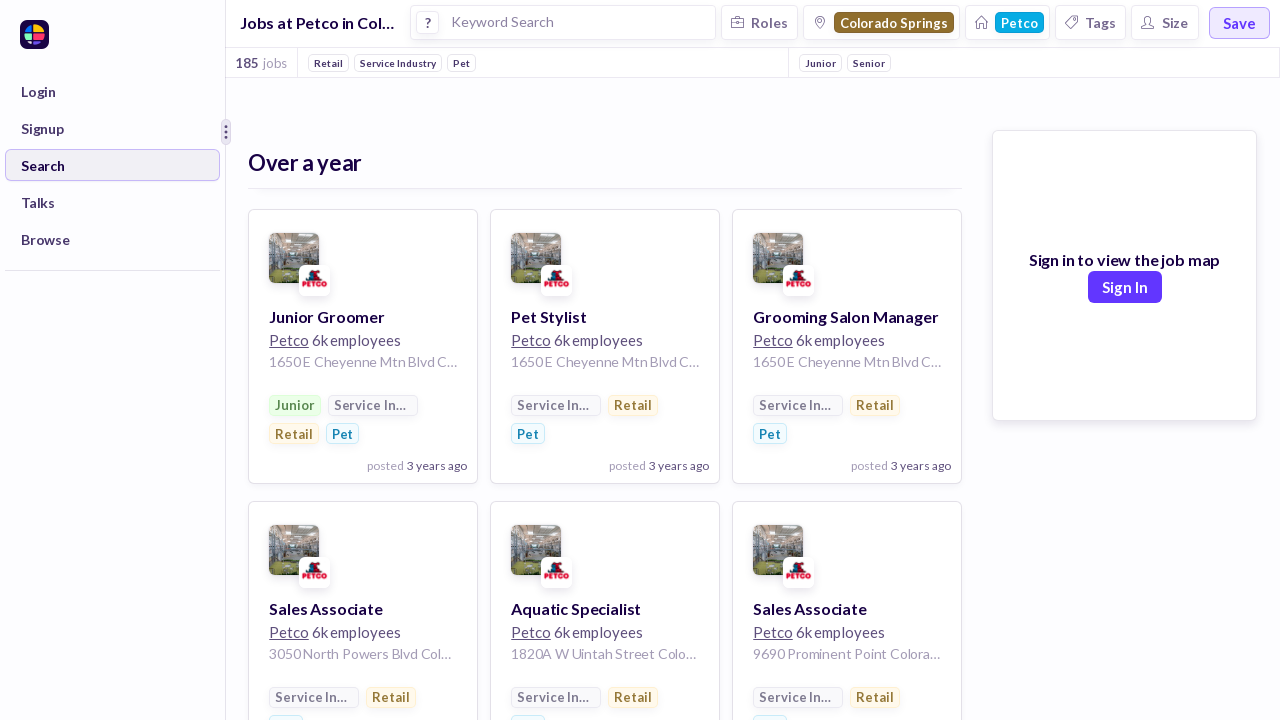

--- FILE ---
content_type: text/javascript
request_url: https://huntr.co/dist/7760.ad1eab691e766f7f7ffe.bundle.js
body_size: 6315
content:
"use strict";(self.webpackChunkhuntr=self.webpackChunkhuntr||[]).push([[7760],{36817:(t,e,n)=>{n.d(e,{A:()=>d});var o=n(96540),r=n(26531),i=n(92568),a=i.Ay.span.withConfig({displayName:"UserAvatar__Container",componentId:"sc-1558n0k-0"})(["position:relative;display:inline-block;color:white;width:20px;height:20px;text-align:center;cursor:pointer;border-radius:13px;font-size:11px;font-weight:600;text-transform:uppercase;background-color:",";border:1px solid ",";box-shadow:0px 4px 10px ",";",""],r.A.whiteWhisper,r.A.portgore7,r.A.portgore3,function(t){return t.small?"\n    width: 15px;\n    height: 15px;\n  ":""}),l=i.Ay.span.withConfig({displayName:"UserAvatar__Head",componentId:"sc-1558n0k-1"})(["border:1px solid ",";width:6px;height:6px;background-color:",";border-radius:4px;display:block;position:absolute;top:2px;left:6px;z-index:1;",""],r.A.whiteWhisper,r.A.logan,function(t){return t.small?"\n    width: 4px;\n    height: 4px;\n    top: 1px;\n    left: 5px;\n  ":""}),c=i.Ay.span.withConfig({displayName:"UserAvatar__Body",componentId:"sc-1558n0k-2"})(["box-shadow:0px 3px 6px ",";width:10px;height:6px;background-color:",";border-radius:5px;display:block;position:absolute;top:10px;left:5px;",""],r.A.portgore5,r.A.logan,function(t){return t.small?"\n    width: 8px;\n    height: 5px;\n    top: 7px;\n    left: 4px;\n  ":""}),u=i.Ay.img.withConfig({displayName:"UserAvatar__Image",componentId:"sc-1558n0k-3"})(["box-shadow:0px 1px 3px ",";vertical-align:middle;width:20px;height:20px;border-radius:10px;",""],r.A.portgore5,function(t){return t.small?"\n    width: 15px;\n    height: 15px;\n  ":""});const d=function(t){var e=t.imageUrl,n=t.style,r=t.small;return o.createElement("span",{style:n},e?o.createElement(u,{small:r,src:e,alt:"User Avatar"}):o.createElement(a,{small:r},o.createElement(l,{small:r}),o.createElement(c,{small:r})))}},84605:(t,e,n)=>{n.d(e,{A:()=>v});var o=n(96540),r=n(26531),i=n(39174),a=(n(20162),n(36836)),l=n(49735);function c(t){return c="function"==typeof Symbol&&"symbol"==typeof Symbol.iterator?function(t){return typeof t}:function(t){return t&&"function"==typeof Symbol&&t.constructor===Symbol&&t!==Symbol.prototype?"symbol":typeof t},c(t)}function u(t,e){for(var n=0;n<e.length;n++){var o=e[n];o.enumerable=o.enumerable||!1,o.configurable=!0,"value"in o&&(o.writable=!0),Object.defineProperty(t,d(o.key),o)}}function d(t){var e=function(t){if("object"!=c(t)||!t)return t;var e=t[Symbol.toPrimitive];if(void 0!==e){var n=e.call(t,"string");if("object"!=c(n))return n;throw new TypeError("@@toPrimitive must return a primitive value.")}return String(t)}(t);return"symbol"==c(e)?e:e+""}function s(){try{var t=!Boolean.prototype.valueOf.call(Reflect.construct(Boolean,[],function(){}))}catch(t){}return(s=function(){return!!t})()}function p(t){return p=Object.setPrototypeOf?Object.getPrototypeOf.bind():function(t){return t.__proto__||Object.getPrototypeOf(t)},p(t)}function m(t,e){return m=Object.setPrototypeOf?Object.setPrototypeOf.bind():function(t,e){return t.__proto__=e,t},m(t,e)}var f=function(t){function e(){return function(t,e){if(!(t instanceof e))throw new TypeError("Cannot call a class as a function")}(this,e),function(t,e,n){return e=p(e),function(t,e){if(e&&("object"==c(e)||"function"==typeof e))return e;if(void 0!==e)throw new TypeError("Derived constructors may only return object or undefined");return function(t){if(void 0===t)throw new ReferenceError("this hasn't been initialised - super() hasn't been called");return t}(t)}(t,s()?Reflect.construct(e,n||[],p(t).constructor):e.apply(t,n))}(this,e,arguments)}return function(t,e){if("function"!=typeof e&&null!==e)throw new TypeError("Super expression must either be null or a function");t.prototype=Object.create(e&&e.prototype,{constructor:{value:t,writable:!0,configurable:!0}}),Object.defineProperty(t,"prototype",{writable:!1}),e&&m(t,e)}(e,t),n=e,(i=[{key:"render",value:function(){var t=this.props,e=t.color,n=t.name,i=t.logoUrl;return o.createElement("div",{style:l.Ay.flexRow},i?o.createElement("img",{alt:"Logo for ".concat(n),style:g.logo,src:i}):o.createElement("span",{style:[g.container,{backgroundColor:e||r.A.mischka}]},o.createElement("span",null,n[0],n[1])),o.createElement(a.A,{truncate:!0,small:!0,bold:!0,style:g.name,color:e||r.A.rum},n))}}])&&u(n.prototype,i),Object.defineProperty(n,"prototype",{writable:!1}),n;var n,i}(o.Component),g={flex:{display:"flex",flexGrow:0,flexShrink:0,alignItems:"center"},logo:{boxShadow:"0px 3px 7px ".concat(r.A.portgore5,", 0px 0px 2px ").concat(r.A.portgore20),verticalAlign:"middle",width:"20px",height:"20px",borderRadius:"4px"},name:{letterSpacing:"0",marginLeft:"10px"},container:{position:"relative",display:"inline-block",color:"white",lineHeight:"24px",width:"25px",height:"25px",textAlign:"center",cursor:"pointer",borderRadius:"4px",fontSize:"11px",fontWeight:"600",textTransform:"uppercase"}};const v=(0,i.Ay)(f)},92244:(t,e,n)=>{n.d(e,{A:()=>P});var o,r,i,a=n(96540),l=n(95093),c=n.n(l),u=n(21757),d=n(54625),s=n(56347),p=n(92568),m=n(87657),f=n(26531),g=n(89252),v=n(5125),_=n(36836),y=n(55413),E=n(49735),A=n(95865),h=n(65944),x=n(81391),b=n(42099);function I(t){return I="function"==typeof Symbol&&"symbol"==typeof Symbol.iterator?function(t){return typeof t}:function(t){return t&&"function"==typeof Symbol&&t.constructor===Symbol&&t!==Symbol.prototype?"symbol":typeof t},I(t)}function O(t,e){return function(t){if(Array.isArray(t))return t}(t)||function(t,e){var n=null==t?null:"undefined"!=typeof Symbol&&t[Symbol.iterator]||t["@@iterator"];if(null!=n){var o,r,i,a,l=[],c=!0,u=!1;try{if(i=(n=n.call(t)).next,0===e){if(Object(n)!==n)return;c=!1}else for(;!(c=(o=i.call(n)).done)&&(l.push(o.value),l.length!==e);c=!0);}catch(t){u=!0,r=t}finally{try{if(!c&&null!=n.return&&(a=n.return(),Object(a)!==a))return}finally{if(u)throw r}}return l}}(t,e)||function(t,e){if(t){if("string"==typeof t)return w(t,e);var n={}.toString.call(t).slice(8,-1);return"Object"===n&&t.constructor&&(n=t.constructor.name),"Map"===n||"Set"===n?Array.from(t):"Arguments"===n||/^(?:Ui|I)nt(?:8|16|32)(?:Clamped)?Array$/.test(n)?w(t,e):void 0}}(t,e)||function(){throw new TypeError("Invalid attempt to destructure non-iterable instance.\nIn order to be iterable, non-array objects must have a [Symbol.iterator]() method.")}()}function w(t,e){(null==e||e>t.length)&&(e=t.length);for(var n=0,o=Array(e);n<e;n++)o[n]=t[n];return o}function S(t,e,n){return(e=function(t){var e=function(t){if("object"!=I(t)||!t)return t;var e=t[Symbol.toPrimitive];if(void 0!==e){var n=e.call(t,"string");if("object"!=I(n))return n;throw new TypeError("@@toPrimitive must return a primitive value.")}return String(t)}(t);return"symbol"==I(e)?e:e+""}(e))in t?Object.defineProperty(t,e,{value:n,enumerable:!0,configurable:!0,writable:!0}):t[e]=n,t}var C=p.Ay.div.withConfig({displayName:"Notifications__Container",componentId:"sc-ti5m19-0"})([""," background-color:",";border:1px solid ",";border-radius:6px;width:300px;"],E.Qi,f.A.whiteWhisper,f.A.portgore15),N=p.Ay.div.withConfig({displayName:"Notifications__NotificationsList",componentId:"sc-ti5m19-1"})([""," display:flex;flex-direction:column;overflow-Y:auto;max-height:300px;"],E.lq),R=p.Ay.div.withConfig({displayName:"Notifications__Notification",componentId:"sc-ti5m19-2"})(["border-bottom:1px solid ",";padding:13px 10px;display:grid;grid-template-columns:35px 1fr;opacity:",";&:hover{background-color:",";}"],f.A.portgore10,function(t){return t.seen?"0.5":"1"},f.A.electricViolet3),L=p.Ay.div.withConfig({displayName:"Notifications__LoadingFooter",componentId:"sc-ti5m19-3"})(["position:sticky;bottom:0;background-color:white;display:flex;align-items:center;border-top:1px solid ",";border-radius:0 0 6px 6px;padding:7px"],f.A.portgore10),k=(S(S(S(S(S(S(S(S(S(S(o={},A.I9.YOU_ARE_ENROLLED_IN_GOAL,"🎯"),A.I9.YOUR_GOAL_IS_IN_PROGRESS,"🏁"),A.I9.YOUR_GOAL_IS_DUE_SOON,"⌛"),A.I9.YOU_COMPLETED_GOAL,"✅"),A.I9.YOU_FAILED_GOAL,"❌"),A.I9.JOB_SEEKER_COMPLETED_GOAL,"✅"),A.I9.JOB_SEEKER_FAILED_GOAL,"❌"),A.I9.YOU_RECEIVED_A_JOB,"📌"),A.I9.JOB_SEEKER_RECEIVED_OFFER,"👍"),A.I9.JOB_SEEKER_ACCEPTED_OFFER,"🤝"),S(S(S(S(S(o,A.I9.JOB_SEEKER_UPLOADED_RESUME,"📄"),A.I9.AI_REVIEW_COMPLETED,"🤖"),A.I9.AI_REVIEW_ACTIVATION,"🤖"),A.I9.AI_TAILOR_ACTIVATION,"🤖"),A.I9.AI_TAILOR_ACTIVATION_WITHOUT_JOB,"🤖")),D=[A.I9.YOUR_GOAL_IS_IN_PROGRESS,A.I9.YOUR_GOAL_IS_DUE_SOON],U=(S(S(S(S(S(S(S(S(S(S(r={},A.I9.YOU_ARE_ENROLLED_IN_GOAL,function(t){var e;return"enrolled you in the goal: ".concat(null===(e=t.data.goal)||void 0===e?void 0:e.name)}),A.I9.YOUR_GOAL_IS_IN_PROGRESS,function(t){var e,n,o;return"Your goal starts now: ".concat(null===(e=t.data.goal)||void 0===e?void 0:e.name," ").concat(null!==(n=t.data.goalProgress)&&void 0!==n&&n.end?"| it is due on ".concat(c()(null===(o=t.data.goalProgress)||void 0===o?void 0:o.end).format("MMM DD")):"")}),A.I9.YOUR_GOAL_IS_DUE_SOON,function(t){var e,n,o;return"Your goal is due soon: ".concat(null===(e=t.data.goal)||void 0===e?void 0:e.name," ").concat(null!==(n=t.data.goalProgress)&&void 0!==n&&n.end?"| it is due on ".concat(c()(null===(o=t.data.goalProgress)||void 0===o?void 0:o.end).format("MMM DD")):"")}),A.I9.YOU_COMPLETED_GOAL,function(t){var e;return"completed a goal! ".concat(null===(e=t.data.goal)||void 0===e?void 0:e.name)}),A.I9.YOU_FAILED_GOAL,function(t){var e,n,o;return"did not complete the goal: ".concat(null===(e=t.data.goal)||void 0===e?void 0:e.name," ").concat(null!==(n=t.data.goalProgress)&&void 0!==n&&n.end?"| it was due on ".concat(c()(null===(o=t.data.goalProgress)||void 0===o?void 0:o.end).format("MMM DD")):"")}),A.I9.JOB_SEEKER_COMPLETED_GOAL,function(t){var e;return"completed the goal: ".concat(null===(e=t.data.goal)||void 0===e?void 0:e.name)}),A.I9.JOB_SEEKER_FAILED_GOAL,function(t){var e,n;return"did not complete the goal: ".concat(null===(e=t.data.goal)||void 0===e?void 0:e.name," ").concat(t.data.goalProgress.end?"| it was due on ".concat(c()(null===(n=t.data.goalProgress)||void 0===n?void 0:n.end).format("MMM DD")):"")}),A.I9.YOU_RECEIVED_A_JOB,function(t){var e,n;return"sent a job to your board: ".concat(null===(e=t.data.job)||void 0===e?void 0:e.title," @ ").concat(null===(n=t.data.company)||void 0===n?void 0:n.name)}),A.I9.JOB_SEEKER_RECEIVED_OFFER,function(t){var e,n;return"received an offer: ".concat(null===(e=t.data.job)||void 0===e?void 0:e.title," @ ").concat(null===(n=t.data.company)||void 0===n?void 0:n.name)}),A.I9.JOB_SEEKER_ACCEPTED_OFFER,function(t){var e,n;return"accepted an offer: ".concat(null===(e=t.data.job)||void 0===e?void 0:e.title," @ ").concat(null===(n=t.data.company)||void 0===n?void 0:n.name)}),S(S(S(S(S(r,A.I9.JOB_SEEKER_UPLOADED_RESUME,function(t){var e;return"uploaded a resume: ".concat(null===(e=t.data.document)||void 0===e?void 0:e.title)}),A.I9.AI_REVIEW_COMPLETED,function(t){var e;return"we completed an AI review of your resume '".concat(null===(e=t.data.resume)||void 0===e?void 0:e.resumeName,"'")}),A.I9.AI_REVIEW_ACTIVATION,function(t){var e;return"we completed an AI review of your resume '".concat(null===(e=t.data.resume)||void 0===e?void 0:e.resumeName,"'")}),A.I9.AI_TAILOR_ACTIVATION,function(t){var e;return"we completed an AI Tailored Review of your resume '".concat(null===(e=t.data.resume)||void 0===e?void 0:e.resumeName,"'")}),A.I9.AI_TAILOR_ACTIVATION_WITHOUT_JOB,function(t){var e;return"we completed an AI Tailored Review of your resume '".concat(null===(e=t.data.resume)||void 0===e?void 0:e.resumeName,"'")})),T=(S(S(S(S(S(S(S(S(S(S(i={},A.I9.YOU_ARE_ENROLLED_IN_GOAL,function(t){return{pathname:"/track/goals/current"}}),A.I9.YOUR_GOAL_IS_IN_PROGRESS,function(t){return{pathname:"/track/goals/current"}}),A.I9.YOUR_GOAL_IS_DUE_SOON,function(t){return{pathname:"/track/goals/current"}}),A.I9.YOU_COMPLETED_GOAL,function(t,e){var n;return{pathname:(0,h.gm8)(null===(n=t.data.goalProgress)||void 0===n?void 0:n._id),state:{background:e}}}),A.I9.YOU_FAILED_GOAL,function(t,e){var n;return{pathname:(0,h.gm8)(null===(n=t.data.goalProgress)||void 0===n?void 0:n._id),state:{background:e}}}),A.I9.JOB_SEEKER_COMPLETED_GOAL,function(t,e){var n;return{pathname:(0,h.gm8)(null===(n=t.data.goalProgress)||void 0===n?void 0:n._id),state:{background:e}}}),A.I9.JOB_SEEKER_FAILED_GOAL,function(t,e){var n;return{pathname:(0,h.gm8)(null===(n=t.data.goalProgress)||void 0===n?void 0:n._id),state:{background:e}}}),A.I9.YOU_RECEIVED_A_JOB,function(t,e){var n,o;return{pathname:(0,h.PD1)(null===(n=t.data.job)||void 0===n?void 0:n._board,null===(o=t.data.job)||void 0===o?void 0:o._id),state:{background:e}}}),A.I9.JOB_SEEKER_RECEIVED_OFFER,function(t,e){var n;return{pathname:(0,h.aMn)(t._organization,null===(n=t.data.activity)||void 0===n?void 0:n._ownerOrganizationMember)}}),A.I9.JOB_SEEKER_ACCEPTED_OFFER,function(t){var e;return{pathname:(0,h.FB4)(t._organization,null===(e=t.data.activity)||void 0===e?void 0:e._ownerOrganizationMember)}}),S(S(S(S(S(i,A.I9.JOB_SEEKER_UPLOADED_RESUME,function(t,e){var n;return{pathname:(0,h.wGe)(null===(n=t.data.document)||void 0===n?void 0:n._id),state:{background:e}}}),A.I9.AI_REVIEW_COMPLETED,function(t,e){var n;return(0,h.Lp$)(null===(n=t.data.resume)||void 0===n?void 0:n._id,"ai-review")}),A.I9.AI_REVIEW_ACTIVATION,function(t,e){var n;return(0,h.Lp$)(null===(n=t.data.resume)||void 0===n?void 0:n._id,"ai-review")}),A.I9.AI_TAILOR_ACTIVATION,function(t,e){var n;return(0,h.Lp$)(null===(n=t.data.resume)||void 0===n?void 0:n._id,"ai-review")}),A.I9.AI_TAILOR_ACTIVATION_WITHOUT_JOB,function(t,e){var n;return(0,h.Lp$)(null===(n=t.data.resume)||void 0===n?void 0:n._id,"ai-review")}));const P=(0,u.Ng)(function(t,e){return{userId:(0,v.F64)(t,e),notifications:(0,v.SsL)(t,e),unseenNotificationCount:(0,v.$CE)(t,e),totalNotificationCount:(0,v.HQY)(t,e)}},function(t){return{loadNotificationPageForUser:function(e){return t((0,g.$0q)(e))},markAllNotificationsAsSeen:function(){return t((0,g.W1z)())},updateNotification:function(e,n){return t((0,g.VRS)(e,n))}}})((0,s.y)(function(t){var e=t.loadNotificationPageForUser,n=t.markAllNotificationsAsSeen,o=t.notifications,r=t.totalNotificationCount,i=t.userId,l=t.unseenNotificationCount,u=t.updateNotification,s=t.location,p=O((0,a.useState)(!1),2),g=p[0],v=p[1],E=O((0,a.useState)(!0),2),A=E[0],h=E[1];return A&&a.createElement(C,null,a.createElement("div",null,!!o&&o.length>0&&a.createElement(Y,{$_css4:f.A.portgore10},a.createElement(_.A,{xsmall:!0,bold:!0},"Notifications"),l>0&&a.createElement(m.A,{bold:!0,borderColor:f.A.portgore10,color:"white",txtColor:f.A.portgore,onClick:function(){return n()},style:{},text:"Mark all as read",xsmall:!0})),(!!o&&o.length)>0?a.createElement(N,{small:!0,onScroll:function(t){if(o.length<r&&!g&&t.target.scrollHeight-t.target.scrollTop===t.target.clientHeight){v(!0);var n=o[o.length-1],i=n?n._id:void 0;e(i).then(function(){setTimeout(function(){return v(!1)},400)})}}},o.map(function(t){return function(t,e){var n=t._id,o=t.seenAt,r=t.notificationType,i=t.actor,l=t.organization,p=t.createdAt,m=-1===D.indexOf(r),g=T[r],v=U[r],E=g?g(t,s):{pathname:"/"},A=v?v(t):"Unknown notification type: ".concat(r);return a.createElement(d.N_,{to:E},a.createElement(R,{seen:!!o,onClick:function(){!o&&u(n,{seen:!0}),h(!1)}},i||l?a.createElement(y.A,{medium:!0,rounded:!0,style:null!=i&&i.profilePhotoUrl||null!=l&&l.logoUrl?{}:{backgroundSize:"130%",border:"none"},photoUrl:(null==i?void 0:i.profilePhotoUrl)||(null==l?void 0:l.logoUrl)}):a.createElement("div",null),a.createElement("p",null,a.createElement(_.A,{xsmall:!0,bold:!0,inline:!0,color:f.A.portgore80},k[r]?a.createElement(j,null,k[r]," "):"",m&&a.createElement(a.Fragment,null,!!i&&i._id!=e&&a.createElement(M,{$_css:f.A.portgore},i.givenName," ",i.familyName," "),!!i&&i._id==e&&a.createElement(F,{$_css2:f.A.portgore},"You "),!i&&!!l&&a.createElement(G,{$_css3:f.A.portgore},l.name," ")),A),a.createElement(_.A,{bold:!0,title:c()(p).format("MMM DD YYYY, hh:mm a"),xsmall:!0,color:f.A.portgore60},c()(p).fromNow()))))}(t,i)}),g&&a.createElement(L,null,a.createElement(_.A,{xxsmall:!0,bold:!0,color:f.A.portgore50},"loading..."))):a.createElement("div",{style:{display:"flex",flexDirection:"column",alignItems:"center",gap:"7px",justifyContent:"center",margin:"40px"}},a.createElement(b.A,{strokeWidth:1.2,iconName:x.x3I,size:45,color:f.A.portgore20}),a.createElement(_.A,{center:!0,bold:!0,smaller:!0,style:{marginTop:"10px"}},"You have no new notifications"),a.createElement(_.A,{center:!0,xsmall:!0,color:f.A.portgore80,style:{marginBottom:"20px"}},"Check back here to see important updates"))))}));var j=(0,p.Ay)("span").withConfig({displayName:"Notifications___StyledSpan",componentId:"sc-ti5m19-4"})(["font-size:13px;margin-right:5px"]),M=(0,p.Ay)("span").withConfig({displayName:"Notifications___StyledSpan2",componentId:"sc-ti5m19-5"})(["color:",""],function(t){return t.$_css}),F=(0,p.Ay)("span").withConfig({displayName:"Notifications___StyledSpan3",componentId:"sc-ti5m19-6"})(["color:",""],function(t){return t.$_css2}),G=(0,p.Ay)("span").withConfig({displayName:"Notifications___StyledSpan4",componentId:"sc-ti5m19-7"})(["color:",""],function(t){return t.$_css3}),Y=(0,p.Ay)("div").withConfig({displayName:"Notifications___StyledDiv",componentId:"sc-ti5m19-8"})(["display:grid;grid-template-columns:1fr auto;height:42px;align-items:center;padding:0 12px;border-bottom:1px solid ",""],function(t){return t.$_css4})},97589:(t,e,n)=>{n.d(e,{A:()=>S});var o=n(96540),r=n(92568),i=n(56347),a=n(84605),l=n(26531),c=n(39174),u=n(36817),d=n(36836),s=r.Ay.div.withConfig({displayName:"UserLink__Container",componentId:"sc-85door-0"})(["cursor:pointer;display:flex;align-items:center;justify-content:flex-start;"]);const p=(0,c.Ay)(function(t){var e=t.imageUrl,n=t.name;return o.createElement(s,null,o.createElement(u.A,{style:{marginRight:"10px",position:"relative",display:"flex",alignItems:"center"},imageUrl:e}),o.createElement(d.A,{xsmall:!0,bold:!0,truncate:!0,inline:!0,color:l.A.portgore80,style:{maxWidth:"80px"}},n))});var m=n(947),f=n(81391),g=n(42099),v=n(49735),_=n(65944);function y(t,e){(null==e||e>t.length)&&(e=t.length);for(var n=0,o=Array(e);n<e;n++)o[n]=t[n];return o}function E(){return E=Object.assign?Object.assign.bind():function(t){for(var e=1;e<arguments.length;e++){var n=arguments[e];for(var o in n)({}).hasOwnProperty.call(n,o)&&(t[o]=n[o])}return t},E.apply(null,arguments)}var A=r.Ay.div.withConfig({displayName:"NavFooter",componentId:"sc-8stw0c-0"})(["flex-grow:0;flex-shrink:0;align-items:center;justify-content:center;display:grid;grid-template-columns:",";height:",";border:1px solid ",";border-radius:8px;box-shadow:0 3px 7px -1px ",";background-color:",";width:100%;align-self:center;padding:0 7px;box-sizing:border-box;cursor:pointer;"],function(t){return t.iconOnly?"auto":"1fr 22px"},function(t){return t.iconOnly?"36px":"40px"},l.A.portgore10,l.A.portgore5,l.A.whiteWhisper),h=r.Ay.div.withConfig({displayName:"NavFooter__DropdownContainer",componentId:"sc-8stw0c-1"})([""," display:grid;grid-template-columns:100%;grid-auto-flow:row;gap:17px;border-radius:6px;min-width:210px;z-index:2;outline:none;padding:14px 7px 17px;box-shadow:0 3px 7px -1px ",";"],v.Qi,l.A.portgore10),x=r.Ay.div.withConfig({displayName:"NavFooter__ItemButton",componentId:"sc-8stw0c-2"})(["padding:0 8px;height:30px;cursor:pointer;opacity:0.8;border-radius:6px;border:1px solid transparent;display:flex;align-items:center;&:hover{opacity:1;background-color:",";border:1px solid ",";}"],l.A.portgore5,l.A.portgore10),b=r.Ay.div.withConfig({displayName:"NavFooter__LineSeparator",componentId:"sc-8stw0c-3"})(["height:1px;width:100%;border-bottom:1px solid ",";"],l.A.portgore12),I=function(t){var e=t.text,n=t.payload,r=t.onItemSelection;return o.createElement(x,{onClick:function(t){t.preventDefault(),r(n)}},o.createElement(d.A,{xsmall:!0,bold:!0,color:l.A.portgore},e))},O=function(t){var e=t.title,n=t.items,r=t.onItemSelection;return o.createElement(C,null,e&&o.createElement(N,null,o.createElement(d.A,{xxsmall:!0,bold:!0,color:l.A.portgore50},e)),n.filter(function(t){return!t.hide}).map(function(t){return o.createElement(I,E({},t,{onItemSelection:r}))}))},w=function(t){var e=t.sections,n=t.onItemSelection;return o.createElement(h,null,e.map(function(t,r){return o.createElement(o.Fragment,null,o.createElement(O,E({},t,{onItemSelection:n})),r!==e.length-1&&o.createElement(b,null))}))};const S=(0,i.y)(function(t){var e,n,r=t.history,i=t.location,c=t.organization,u=t.pictureUrl,d=t.firstName,s=t.onLogout,v=t.inOrgAdminView,E=t.iconOnly,h=t.isOrganizationMember,x=(e=(0,o.useState)(!1),n=2,function(t){if(Array.isArray(t))return t}(e)||function(t,e){var n=null==t?null:"undefined"!=typeof Symbol&&t[Symbol.iterator]||t["@@iterator"];if(null!=n){var o,r,i,a,l=[],c=!0,u=!1;try{if(i=(n=n.call(t)).next,0===e){if(Object(n)!==n)return;c=!1}else for(;!(c=(o=i.call(n)).done)&&(l.push(o.value),l.length!==e);c=!0);}catch(t){u=!0,r=t}finally{try{if(!c&&null!=n.return&&(a=n.return(),Object(a)!==a))return}finally{if(u)throw r}}return l}}(e,n)||function(t,e){if(t){if("string"==typeof t)return y(t,e);var n={}.toString.call(t).slice(8,-1);return"Object"===n&&t.constructor&&(n=t.constructor.name),"Map"===n||"Set"===n?Array.from(t):"Arguments"===n||/^(?:Ui|I)nt(?:8|16|32)(?:Clamped)?Array$/.test(n)?y(t,e):void 0}}(e,n)||function(){throw new TypeError("Invalid attempt to destructure non-iterable instance.\nIn order to be iterable, non-array objects must have a [Symbol.iterator]() method.")}()),b=x[0],I=x[1],O=function(t){var e=t.onLogout,n=t.history,o=t.location,r=t.organization,i=t.inOrgAdminView;return[{title:"Library",hide:!!r||i||t.isOrganizationMember,items:[{text:"Profile",payload:{onClick:function(){return n.push(_.As1)}}},{text:"All Contacts",payload:{onClick:function(){return n.push(_.Pvp)}}},{text:"All Documents",payload:{onClick:function(){return n.push(_.oQx)}}}]},{title:"",items:[{text:"Switch to ".concat(null==r?void 0:r.name," Admin View"),payload:{onClick:function(){return n.push((0,_.rZb)(null==r?void 0:r._id))}},hide:!(r&&!i)},{text:"Switch to Job Seeker View ",payload:{onClick:function(){return n.push(_.R_H)}},hide:!i},{text:"Personal Account Settings",payload:{onClick:function(){return n.push({pathname:_.Xfi,search:"?tab=account",state:{background:o}})}}},{text:"Billing",payload:{onClick:function(){return n.push({pathname:_.Xfi,search:"?tab=usage",state:{background:o}})}}},{text:"Log Out",payload:{onClick:function(){return e()}}}]}]}({onLogout:s,history:r,location:i,organization:c,inOrgAdminView:v,isOrganizationMember:h});return o.createElement(m.A,{showOnClick:!0,show:b,placement:"top-end",referenceStyle:{display:"flex",alignSelf:"center",flexShrink:0},popperStyle:{marginBottom:"5px"},reference:o.createElement(A,{onClick:function(){return I(!0)},iconOnly:E},!E&&o.createElement(o.Fragment,null,c?o.createElement(a.A,{logoUrl:c.logoUrl,color:c.color,name:c.name}):o.createElement("span",{style:{flexGrow:1}},o.createElement(p,{imageUrl:u,name:d}))),o.createElement(g.A,{strokeWidth:1.8,iconName:f.jOD,size:18,color:l.A.portgore70})),popper:o.createElement(w,{sections:O.filter(function(t){return!t.hide}),onItemSelection:function(t){var e=t.onClick;I(!1),e()}})})});var C=(0,r.Ay)("div").withConfig({displayName:"NavFooter___StyledDiv",componentId:"sc-8stw0c-4"})(["display:grid;grid-auto-flow:row;gap:0px"]),N=(0,r.Ay)("div").withConfig({displayName:"NavFooter___StyledDiv2",componentId:"sc-8stw0c-5"})(["padding:0 8px;margin-bottom:5px"])}}]);
//# sourceMappingURL=sourcemaps/7760.ff116b2d805ce015b8e0a9d242b08058.bundle.js.map